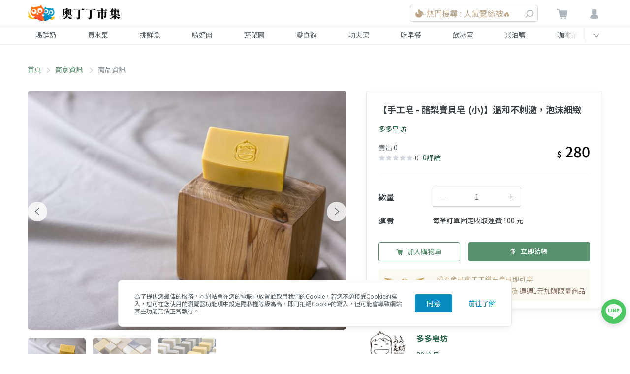

--- FILE ---
content_type: text/html; charset=utf-8
request_url: https://www.google.com/recaptcha/api2/aframe
body_size: 268
content:
<!DOCTYPE HTML><html><head><meta http-equiv="content-type" content="text/html; charset=UTF-8"></head><body><script nonce="3XbU_fXt2OLHIGRcVfqaFQ">/** Anti-fraud and anti-abuse applications only. See google.com/recaptcha */ try{var clients={'sodar':'https://pagead2.googlesyndication.com/pagead/sodar?'};window.addEventListener("message",function(a){try{if(a.source===window.parent){var b=JSON.parse(a.data);var c=clients[b['id']];if(c){var d=document.createElement('img');d.src=c+b['params']+'&rc='+(localStorage.getItem("rc::a")?sessionStorage.getItem("rc::b"):"");window.document.body.appendChild(d);sessionStorage.setItem("rc::e",parseInt(sessionStorage.getItem("rc::e")||0)+1);localStorage.setItem("rc::h",'1768467998791');}}}catch(b){}});window.parent.postMessage("_grecaptcha_ready", "*");}catch(b){}</script></body></html>

--- FILE ---
content_type: text/css; charset=UTF-8
request_url: https://market.owlting.com/_nuxt/css/12ef640.css
body_size: 308
content:
.dialog__content-container[data-v-5742b7db]{max-height:calc(100vh - 4rem)}@media (min-width:576px){.dialog__content-container[data-v-5742b7db]{max-height:calc(100vh - 10rem)}}.dialog__address-record[data-v-5742b7db]{border-bottom-width:1px;display:flex}.dialog__address-record[data-v-5742b7db]:last-child{border-width:0}.el-radio__label{padding-left:8px}.el-radio__input{margin-top:5px}.cancel-btn[data-v-a2ab131a]{border-color:#d1d7dd}.invoice__title[data-v-a2ab131a]{font-size:1rem;margin-bottom:1rem;font-weight:500;color:#1d1f20}.invoice__description[data-v-a2ab131a]{font-size:.875rem;font-weight:400;line-height:1;margin-bottom:1rem;color:#3c4145}.invoice__debitNote[data-v-a2ab131a]{color:#686e74}.invoice__more-button[data-v-a2ab131a]{top:-22px}.invoice[data-v-a2ab131a] .el-form-item{margin-bottom:1.5rem}.invoice[data-v-a2ab131a] .el-checkbox,.invoice[data-v-a2ab131a] .el-checkbox__input{vertical-align:middle}.invoice .form-item--optional[data-v-a2ab131a]{margin-bottom:0}.invoice-input .el-input__inner{font-size:1rem}

--- FILE ---
content_type: application/javascript; charset=UTF-8
request_url: https://market.owlting.com/_nuxt/134a123.js
body_size: 11081
content:
(window.webpackJsonp=window.webpackJsonp||[]).push([[154,10,37,68,69,70,71,72,73,74,75],{1056:function(e,t,n){"use strict";n(910)},1117:function(e,t,n){"use strict";n.r(t);n(17),n(36),n(26);var r=n(4),o=(n(23),n(6)),l=n(747),c=n(965),d=n(966),m=n(967),f=n(968),v=n(969),_=n(970),h=n(214),w=n(215),y=n(971),C=n(972),x=n(63),k=n(866),S=n(528),O=n(18),P=n(37),j=n.n(P);function T(object,e){var t=Object.keys(object);if(Object.getOwnPropertySymbols){var n=Object.getOwnPropertySymbols(object);e&&(n=n.filter((function(e){return Object.getOwnPropertyDescriptor(object,e).enumerable}))),t.push.apply(t,n)}return t}function $(e){for(var i=1;i<arguments.length;i++){var source=null!=arguments[i]?arguments[i]:{};i%2?T(Object(source),!0).forEach((function(t){Object(r.a)(e,t,source[t])})):Object.getOwnPropertyDescriptors?Object.defineProperties(e,Object.getOwnPropertyDescriptors(source)):T(Object(source)).forEach((function(t){Object.defineProperty(e,t,Object.getOwnPropertyDescriptor(source,t))}))}return e}var E={name:"Home",components:{Activities:c.default,Articles:d.default,Announcement:l.default,Cards:f.default,FullBanner:m.default,IrregularBanners:v.default,MultiRowSwiper:_.default,PageSwiper:h.default,EventSwiper:w.default,Banner:C.default,BannerSwiper:y.default,PopupWindow:x.default},asyncData:function(e){return Object(o.a)(regeneratorRuntime.mark((function t(){var n,r,o,l,c,d,m,f,data,v;return regeneratorRuntime.wrap((function(t){for(;;)switch(t.prev=t.next){case 0:return n=e.store,t.prev=1,o=["announcement","activities","article","articles","cards","full-banner","irregular-banners","banner","bannerSwiper","multi-row-swiper","pageSwiper","eventSwiper","popupWindow"],l=[],c={},d=n.state.announcement,t.next=8,Object(k.c)().then((function(e){var data=e.data;d.isGetData&&(c={module:"web-site-news"}),data.structure&&data.structure.map((function(section,e){o.includes(section.module)&&l.push($($({},section),{},{sectionNumber:e}))})),console.debug("[Client-side]👌 index page api fetchStructure success.")})).catch((function(e){console.error("[Client-side]🚨 index page api fetchStructure error.",e)}));case 8:return m={},t.next=11,Object(k.b)();case 11:return f=t.sent,data=f.data,(v=null==data||null===(r=data.data)||void 0===r?void 0:r.popup)&&(m={linkUrl:null==v?void 0:v.url,title:(null==v?void 0:v.title)||"首頁彈窗",imgUrl:null==v?void 0:v.img,imgUrlMobile:(null==v?void 0:v.img_mobile)||(null==v?void 0:v.img)}),t.abrupt("return",{structure:l,homePopup:m,activitiesSection:c});case 18:t.prev=18,t.t0=t.catch(1),console.log("Fetch failed: ",t.t0);case 21:case"end":return t.stop()}}),t,null,[[1,18]])})))()},head:function(){return Object(S.a)(["WebPage"],{pageType:"WebPage",title:"OwlTing Market 奧丁丁市集",titleTemplate:"%s - 在地鮮奶水果｜產季鮮選的好滋味"})},data:function(){return{isHomePopupDisplay:!1,today:j()().format("YYYY/MM/DD")}},computed:{isShowPopup:function(){return this.$store.state.isHomePopupOpen}},methods:{setHomePopupDisplay:function(){var e,t=Object(O.a)("closeHomePopupDate");this.isHomePopupDisplay=(null===(e=this.homePopup)||void 0===e?void 0:e.imgUrl)&&t!==this.today,this.$store.commit("SET_HOME_POPUP_STATUS",this.isHomePopupDisplay)},closePopup:function(){this.$store.commit("SET_HOME_POPUP_STATUS",!1),Object(O.c)("closeHomePopupDate",this.today)}},mounted:function(){this.setHomePopupDisplay()}},z=(n(1056),n(3)),component=Object(z.a)(E,(function(){var e=this,t=e.$createElement,n=e._self._c||t;return n("main",{staticClass:"home"},[n("Announcement",e._b({},"Announcement",Object.assign({},e.activitiesSection),!1)),e._v(" "),e._l(e.structure,(function(section,t){return n(section.module,e._b({key:"index_"+section.module+"_"+t,tag:"component"},"component",Object.assign({},section),!1))})),e._v(" "),e.isHomePopupDisplay?n("PopupWindow",{attrs:{id:"homePopup","class-options":{container:"bg-transparent pt-10",closeButton:"text-white border-2 border-white rounded-full h-6 w-6 flex justify-center items-center text-base leading-3"},"style-options":{container:{maxWidth:"350px"}},"is-show-popup-window":e.isShowPopup},on:{"close-popup-window":e.closePopup}},[n("div",{staticClass:"home-popup__container mx-auto"},[n(e.homePopup.linkUrl?"a":"div",{tag:"component",staticClass:"block",attrs:{href:e.homePopup.linkUrl}},[n("picture",[n("source",{attrs:{srcset:e.homePopup.imgUrl,media:"screen and (min-width: 769px)"}}),e._v(" "),n("source",{attrs:{srcset:e.homePopup.imgUrlMobile,media:"screen and (max-width: 768px)"}}),e._v(" "),n("img",{staticClass:"w-full",attrs:{alt:e.homePopup.title,src:e.homePopup.imgUrl,width:"280",height:"380"}})])])],1)]):e._e()],2)}),[],!1,null,"83427d66",null);t.default=component.exports;installComponents(component,{Announcement:n(747).default,PopupWindow:n(63).default})},528:function(e,t,n){"use strict";n.d(t,"a",(function(){return m}));var r=n(4),o=n(529),l={jsonLdType:["Brand","ContactPoint"],webSiteTitle:"OwlTing Market 奧丁丁市集 - 在地鮮奶水果｜產季鮮選的好滋味",webSiteTitleTemplate:"%s | OwlTing Market 奧丁丁市集",webSiteDescription:"嚴選台灣優質生產者，與在地牧場配合，單一乳源鮮奶宅配到府。全台唯一依照產季的水果地圖，嚴格藥檢標準，美味安心大口吃。食品加工品堅持不添加味精、色素，用最高標準，讓好東西被看到。",webSiteUrl:"https://market.owlting.com",imageUrl:"http://static.owlting.com/market/img/fb_share.jpg",fbAppId:"389428227789915",fbSiteName:"OwlTing Market 奧丁丁市集 - 在地鮮奶水果｜產季鮮選的好滋味",locale:"zh-TW",slogan:"用不變的心，做不變的事 Stay Simple, Stay Humble",keywords:"小農,市集,台灣",logo:"https://static.owlting.com/market/website/header_logo.svg",telephone:"(02)6610-0180",contactType:"客戶服務、異業合作",email:"support@owlting.com",socialLinks:["https://www.facebook.com/OwlTing","https://www.instagram.com/accounts/login/?next=/owltingmarket/%3Figshid%3D15zj40oth85p2","https://www.youtube.com/playlist?list=PLUKsRY-b8NbJVRQHjI2q7pavF0WRm8mvB","https://line.me/R/ti/p/%40638luncl"],copyright:{name:"奧丁丁集團",legalName:"歐簿客科技股份有限公司",year:2020,url:"https://www.owlting.com/?utm_source=dumpling2020_market_footer"},hoursAvailable:{days:["Monday","Tuesday","Wednesday","Thursday","Friday"],opens:"10:00:00",closes:"18:30:00"}};function c(object,e){var t=Object.keys(object);if(Object.getOwnPropertySymbols){var n=Object.getOwnPropertySymbols(object);e&&(n=n.filter((function(e){return Object.getOwnPropertyDescriptor(object,e).enumerable}))),t.push.apply(t,n)}return t}function d(e){for(var i=1;i<arguments.length;i++){var source=null!=arguments[i]?arguments[i]:{};i%2?c(Object(source),!0).forEach((function(t){Object(r.a)(e,t,source[t])})):Object.getOwnPropertyDescriptors?Object.defineProperties(e,Object.getOwnPropertyDescriptors(source)):c(Object(source)).forEach((function(t){Object.defineProperty(e,t,Object.getOwnPropertyDescriptor(source,t))}))}return e}d(d({},o.meta.website(l)),Object(o.jsonLd)(l.jsonLdType,l));var m=function(e,t){var data=d(d({},l),t);return d(d({},o.meta.page(data)),Object(o.jsonLd)(e,data))}},529:function(e,t,n){const meta={...n(530)},r={...n(531)};e.exports={meta:meta,jsonLd:(e=[],data={})=>({script:[{type:"application/ld+json",json:e.map((e=>r[e](data)))}]})}},530:function(e,t){e.exports={website:data=>{const e=data.webSiteTitleTemplate?data.webSiteTitleTemplate.replace("%s",data.webSiteTitle):data.webSiteTitle;return{title:data.webSiteTitle,...data.webSiteTitleTemplate?{titleTemplate:data.webSiteTitleTemplate}:{},meta:[{charset:"utf-8"},{name:"viewport",content:"width=device-width, initial-scale=1"},{"http-equiv":"X-UA-Compatible",content:"IE=edge,chrome=1"},{charset:"UTF-8"},{name:"description",hid:"description",content:data.webSiteDescription},{property:"og:type",content:"website"},{property:"og:title",hid:"og:title",content:data.webSiteTitle||e},{property:"og:description",hid:"og:description",content:data.webSiteDescription},{property:"og:url",hid:"og:url",content:data.webPageUrl||data.webSiteUrl},{property:"og:site_name",content:data.fbSiteName||e},{property:"og:image:type",content:"image/jpeg"},{property:"og:image",hid:"og:image",content:data.imageUrl},{property:"og:image:secure_url",hid:"og:image:secure_url",content:data.imageUrl},{property:"og:image:alt",hid:"og:image",content:data.webSiteTitle||e},{property:"og:image:width",content:"1200"},{property:"og:image:height",content:"630"},{name:"format-detection",content:"telephone=no,email=no,adress=no"},...data.fbAppId?[{property:"fb:app_id",content:data.fbAppId}]:[],...data.locale?[{property:"og:locale",content:data.locale}]:[],...data.copyright&&(data.copyright.name||data.copyright.legalName)?[{name:"copyright",content:data.copyright.legalName||data.copyright.name}]:[],...data.iosAppId?[{name:"google-play-app",content:"app-id="+data.iosAppId},{name:"apple-itunes-app",content:"app-id="+data.iosAppId}]:[]],link:[...data.favicon?[{rel:"shortcut icon",hid:"icon",type:data.favicon.type,href:data.favicon.href}]:[{rel:"shortcut icon",hid:"icon",type:"image/x-icon",href:"/favicon.ico"}],{rel:"canonical",hid:"canonical",href:data.webPageUrl||data.webSiteUrl}]}},page:data=>{const e=data.titleTemplate?data.titleTemplate.replace("%s",data.title):data.webSiteTitleTemplate?data.webSiteTitleTemplate.replace("%s",data.title):data.title;return{title:data.title,...data.titleTemplate?{titleTemplate:data.titleTemplate}:{},meta:[{name:"description",hid:"description",content:data.description},{property:"og:title",hid:"og:title",content:data.fbTitle||e},{property:"og:description",hid:"og:description",content:data.description},{property:"og:url",hid:"og:url",content:data.webPageUrl||data.webSiteUrl},{property:"og:image",hid:"og:image",content:data.imageUrl},{property:"og:image:secure_url",hid:"og:image:secure_url",content:data.imageUrl},{property:"og:image:alt",hid:"og:image",content:data.fbTitle||e}],link:[...data.favicon?[{rel:"shortcut icon",hid:"icon",type:data.favicon.type,href:data.favicon.href}]:[{rel:"shortcut icon",hid:"icon",type:"image/x-icon",href:"/favicon.ico"}],{rel:"canonical",hid:"canonical",href:data.webPageUrl||data.webSiteUrl}]}}}},531:function(e,t){e.exports={Brand:data=>({"@context":"http://schema.org","@type":"Brand",name:data.webSiteTitle,url:data.webSiteUrl,description:data.webSiteDescription,image:data.imageUrl,...data.logo?{logo:data.logo}:{},...data.slogan?{slogan:data.slogan}:{},...data.sameAs?{sameAs:data.sameAs}:{}}),ContactPoint:data=>({"@context":"http://schema.org","@type":"ContactPoint",...data.telephone?{telephone:data.telephone}:{},...data.contactType?{contactType:data.contactType}:{},...data.email?{email:data.email}:{},...data.hoursAvailable?{hoursAvailable:data.hoursAvailable.days.map((e=>({"@type":"OpeningHoursSpecification",opens:data.hoursAvailable.opens,closes:data.hoursAvailable.closes,dayOfWeek:"http://schema.org/"+e})))}:{}}),Organization:data=>({"@context":"http://schema.org","@type":"Organization",name:data.organization.name,url:data.organization.url,...data.organization.legalName?{telephone:data.organization.legalName}:{},...data.organization.telephone?{telephone:data.organization.telephone}:{},...data.organization.email?{email:data.organization.email}:{},...data.organization.brand?{brand:data.organization.brand.map((e=>({"@type":"Brand",name:e.name,url:e.url})))}:{}}),BreadcrumbList:data=>({"@context":"http://schema.org","@type":"BreadcrumbList",itemListElement:data.breadcrumbList.map(((e,t)=>({"@type":"ListItem",position:t,item:{"@type":"Thing","@id":e.link,name:e.name}})))}),WebPage:data=>{const e=data.titleTemplate?data.titleTemplate.replace("%s",data.title):data.webSiteTitleTemplate?data.webSiteTitleTemplate.replace("%s",data.title):data.title;return{"@context":"http://schema.org","@type":data.pageType,name:e,url:data.webPageUrl||data.webSiteUrl,image:data.imageUrl,description:data.description,isPartOf:{"@type":"WebSite",name:data.webSiteTitle,url:data.webSiteUrl,description:data.webSiteDescription,...data.searchUrlTemplate?{potentialAction:[{"@type":"SearchAction",target:{"@type":"EntryPoint",urlTemplate:data.searchUrlTemplate},"query-input":{"@type":"PropertyValueSpecification",valueRequired:"http://schema.org/True",valueName:"search_term_string"}}]}:{}},...data.socialLinks?{sameAs:data.socialLinks}:{},...data.copyright?{copyrightHolder:{"@type":"Organization",...data.copyright.name?{name:data.copyright.name}:{},...data.copyright.legalName?{legalName:data.copyright.legalName}:{}}}:{},...data.copyright&&data.copyright.year?{copyrightYear:data.copyright.year}:{}}},Product:data=>({"@context":"http://schema.org","@type":"Product",name:data.product.name,url:data.webPageUrl||data.webSiteUrl,description:data.product.description,sku:data.product.sku,mpn:""|data.product.mpn,productID:data.product.id,...data.product.category?{category:data.product.category}:{},...data.product.weight?{weight:data.product.weight}:{},...data.product.material?{material:data.product.material}:{},image:data.imageUrl,brand:{"@type":"Brand",name:data.webSiteTitle,url:data.webSiteUrl,description:data.webSiteDescription,image:data.imageUrl,...data.logo?{logo:data.logo}:{},...data.slogan?{slogan:data.slogan}:{},...data.sameAs?{sameAs:data.sameAs}:{}},...data.review?{review:data.review.map((e=>({"@type":"Review",reviewRating:{"@type":"Rating",...e.bestRating?{bestRating:e.bestRating}:{},...e.ratingValue?{ratingValue:e.ratingValue}:{},...e.worstRating?{worstRating:e.worstRating}:{}},...e.author?{author:{"@type":"Person",name:e.author}}:{},...e.title?{name:e.title}:{},...e.datePublished?{datePublished:e.datePublished}:{},...e.reviewBody?{reviewBody:e.reviewBody}:{}})))}:{},aggregateRating:{"@type":"AggregateRating",reviewCount:data.aggregateRating.reviewCount,...data.aggregateRating.bestRating?{bestRating:data.aggregateRating.bestRating}:{},...data.aggregateRating.ratingValue?{ratingValue:data.aggregateRating.ratingValue}:{},...data.aggregateRating.worstRating?{worstRating:data.aggregateRating.worstRating}:{}},offers:{"@type":"Offer",url:data.webPageUrl||data.webSiteUrl,priceCurrency:data.offers.priceCurrency,price:data.offers.price,priceValidUntil:data.offers.priceValidUntil,availability:"https://schema.org/"+data.offers.availability},...data.organization?{manufacturer:[{"@type":"Organization",name:data.organization.name,...data.organization.description?{description:data.organization.description}:{}}]}:{}})}},567:function(e,t,n){e.exports={news:"news_UTQcx","news__bg-image":"news__bg-image_I4Lcm"}},600:function(e,t,n){"use strict";n.r(t);n(12),n(35),n(139);var r=n(4);function o(object,e){var t=Object.keys(object);if(Object.getOwnPropertySymbols){var n=Object.getOwnPropertySymbols(object);e&&(n=n.filter((function(e){return Object.getOwnPropertyDescriptor(object,e).enumerable}))),t.push.apply(t,n)}return t}function l(e){for(var i=1;i<arguments.length;i++){var source=null!=arguments[i]?arguments[i]:{};i%2?o(Object(source),!0).forEach((function(t){Object(r.a)(e,t,source[t])})):Object.getOwnPropertyDescriptors?Object.defineProperties(e,Object.getOwnPropertyDescriptors(source)):o(Object(source)).forEach((function(t){Object.defineProperty(e,t,Object.getOwnPropertyDescriptor(source,t))}))}return e}var c={name:"CustomLink",functional:!0,props:{to:{type:String,default:"/",require:!0}},render:function(e,t){var data=t.data,n=t.listeners,r=t.children,o=t.props.to;function c(e){if("string"!=typeof e)throw new Error("must provide a string.");return e.split("https://market.owlting.com")[1]||e.startsWith("/")&&e}var d=c(o),element=d?"NuxtLink":"a",link=d?{props:{to:c(o)}}:{attrs:{href:o}};return e(element,l(l(l({},data),link),{},{on:l({},n)}),r)}},d=n(3),component=Object(d.a)(c,undefined,undefined,!1,null,null,null);t.default=component.exports},643:function(e,t,n){e.exports={activities__activity:"activities__activity_3o8xw",activities__video:"activities__video_10sJP",activities:"activities_1NoQ_",activities__container:"activities__container_2afrF",activities__item:"activities__item_1EIb2",activities__slide:"activities__slide_2VNic",activities__button:"activities__button_6xQpv"}},644:function(e,t,n){e.exports={"full-banner":"full-banner_3jDAR","full-banner__video":"full-banner__video_2tbdY","full-banner__container":"full-banner__container_1KPxW","full-banner__button":"full-banner__button_yHGnD"}},645:function(e,t,n){e.exports={"irregular-banners__event":"irregular-banners__event_28aYF","irregular-banners__event-outer":"irregular-banners__event-outer_2_1dW","irregular-banners--2-banners":"irregular-banners--2-banners_3Gx6y","irregular-banners--3-banners":"irregular-banners--3-banners_ZlzFB","irregular-banners--4-banners":"irregular-banners--4-banners_1tXyy"}},646:function(e,t,n){e.exports={"multi-row-swiper__provider":"multi-row-swiper__provider_2zfYl","multi-row-swiper":"multi-row-swiper_33VhW","multi-row-swiper__slide":"multi-row-swiper__slide_256J4","multi-row-swiper__title":"multi-row-swiper__title_2yeDv"}},647:function(e,t,n){e.exports={"banner-swiper__event":"banner-swiper__event_3UAN9","banner-swiper__slide":"banner-swiper__slide_170vx","banner-swiper__event-outer":"banner-swiper__event-outer_30qbr","banner-swiper__event-img":"banner-swiper__event-img_16onp"}},648:function(e,t,n){e.exports={popup:"popup_XyrXA",popup__container:"popup__container_27Rpj",popup__header:"popup__header_2G864",popup__title:"popup__title_2EtnX",popup__bg:"popup__bg_8PGT5",popup__close:"popup__close_39NBt",popup__footer:"popup__footer_274fd",popup__coupon:"popup__coupon_1msFU"}},720:function(e,t,n){"use strict";var r=n(567),o=n.n(r);n.d(t,"default",(function(){return o.a}))},744:function(e,t,n){},745:function(e,t,n){},746:function(e,t,n){},747:function(e,t,n){"use strict";n.r(t);var r=n(4);function o(object,e){var t=Object.keys(object);if(Object.getOwnPropertySymbols){var n=Object.getOwnPropertySymbols(object);e&&(n=n.filter((function(e){return Object.getOwnPropertyDescriptor(object,e).enumerable}))),t.push.apply(t,n)}return t}function l(e){for(var i=1;i<arguments.length;i++){var source=null!=arguments[i]?arguments[i]:{};i%2?o(Object(source),!0).forEach((function(t){Object(r.a)(e,t,source[t])})):Object.getOwnPropertyDescriptors?Object.defineProperties(e,Object.getOwnPropertyDescriptors(source)):o(Object(source)).forEach((function(t){Object.defineProperty(e,t,Object.getOwnPropertyDescriptor(source,t))}))}return e}var c={name:"Announcement",props:{hasContainer:{type:Boolean,default:!1}},computed:{image:function(){return this.$store.state.announcement.image},isImage:function(){return!this.$isEmpty(this.image)},text:function(){return this.$store.state.announcement.text},isText:function(){return!this.$isEmpty(this.text)},linkUrl:function(){return this.$store.state.announcement.url},isLinkUrl:function(){return!this.$isEmpty(this.linkUrl)},bgColor:function(){return this.$store.state.announcement.bgColor},fontColor:function(){return this.$store.state.announcement.fontColor},containerStyle:function(){return l(l({},this.$isEmpty(this.bgColor)?{}:{"background-color":this.bgColor}),this.isText&&!this.isImage?{padding:".5rem"}:{})},testStyle:function(){return l({},this.$isEmpty(this.fontColor)?{}:{color:this.fontColor})},imageClass:function(){return Object(r.a)({},this.$style["news__bg-image"],this.isImage&&this.isText)}}},d=n(720),m=n(3);var component=Object(m.a)(c,(function(){var e=this,t=e.$createElement,n=e._self._c||t;return n("div",{class:{container:e.hasContainer}},[n("div",{class:e.$style.news,style:e.containerStyle},[e.isImage?n("img",{staticClass:"w-full",class:e.imageClass,attrs:{src:e.image}}):e._e(),e._v(" "),e.isText?n("div",{staticClass:"z-20 whitespace-pre-wrap"},[e._v(e._s(e.text)),e.isLinkUrl?n("a",{staticClass:"px-8 underline inline-block",style:e.testStyle,attrs:{href:e.linkUrl}},[e._v("立即前往")]):e._e()]):e._e()])])}),[],!1,(function(e){this.$style=d.default.locals||d.default}),null,null);t.default=component.exports},866:function(e,t,n){"use strict";n.d(t,"c",(function(){return o})),n.d(t,"a",(function(){return l})),n.d(t,"b",(function(){return c}));var r=n(2),o=function(){return r.a.get("/v2/api/public/home/v2")},l=function(e){return r.a.request({method:"get",url:"/v2/api/public/home/select",params:e})},c=function(){return r.a.get("/v2/api/public/notice")}},872:function(e,t,n){"use strict";var r=n(643),o=n.n(r);n.d(t,"default",(function(){return o.a}))},873:function(e,t,n){"use strict";n(744)},874:function(e,t,n){"use strict";var r=n(644),o=n.n(r);n.d(t,"default",(function(){return o.a}))},875:function(e,t,n){var r=n(8),o=n(324).values;r({target:"Object",stat:!0},{values:function(e){return o(e)}})},876:function(e,t,n){"use strict";n(745)},877:function(e,t,n){"use strict";var r=n(645),o=n.n(r);n.d(t,"default",(function(){return o.a}))},878:function(e,t,n){"use strict";var r=n(646),o=n.n(r);n.d(t,"default",(function(){return o.a}))},879:function(e,t,n){"use strict";var r=n(647),o=n.n(r);n.d(t,"default",(function(){return o.a}))},880:function(e,t,n){"use strict";n(746)},881:function(e,t,n){"use strict";var r=n(648),o=n.n(r);n.d(t,"default",(function(){return o.a}))},910:function(e,t,n){},965:function(e,t,n){"use strict";n.r(t);n(14),n(78),n(12),n(35),n(62);var r=n(15),o=n(61),l=n(30),c=n(65),d=n(600),m={name:"IndexActivities",components:{SectionTitle:c.default,CustomLink:d.default},mixins:[l.a],props:{hasContainer:{type:Boolean,default:!1},sectionNumber:{type:Number,default:function(){return 0}},info:{type:Object,default:function(){return{}}},data:{type:Array,default:function(){return[]}},moreButton:{type:Object,default:function(){}}},data:function(){return{activitiesSwiper:null}},computed:{isMobile:function(){return this.innerWidth<=this.mdScreen},items:function(){var e=[];return this.data.forEach((function(t,n){var o=n%3;e[o]=e[o]?[].concat(Object(r.a)(e[o]),[t]):[t]})),e}},mounted:function(){this.resizeHandler(),window.addEventListener("resize",this.resizeHandler)},beforeDestroy:function(){window.removeEventListener("resize",this.resizeHandler)},methods:{resizeHandler:function(){var e=this;this.getWindowWidth(),null===this.activitiesSwiper&&this.innerWidth<=this.mdScreen?this.$nextTick((function(){e.initSwiper()})):null!==this.activitiesSwiper&&this.innerWidth>this.mdScreen&&this.activitiesSwiper.destroy(!0,!0)},initSwiper:function(){this.activitiesSwiper=new o.a("#".concat(this.$style.activities,"_").concat(this.sectionNumber," .swiper-container"),{slidesPerView:"auto",spaceBetween:0,observer:!0,observeSlideChildren:!0})},videoImage:function(e){var t=e.split("/")[4];return"https://img.youtube.com/vi/".concat(t,"/0.jpg")},videoURL:function(e){var t=e.split("/")[4];return"https://www.youtube.com/watch?v=".concat(t)},gtmClickActivityEvent:function(e,t){null!=e&&e.video||this.$gtm.push({event:"index_hot_sale_banner",banner_id:e.id,position:t,device_width:this.isMobile?"mobile":"desktop"})}}},f=n(872),v=n(3);var component=Object(v.a)(m,(function(){var e,t=this,n=t.$createElement,r=t._self._c||n;return r("section",{class:t.$style.activities,attrs:{id:t.$style.activities+"_"+t.sectionNumber}},[r("SectionTitle",{attrs:{info:t.info}}),t._v(" "),r("div",{staticClass:"px-0 md:px-16",class:{container:t.hasContainer}},[r("div",{class:{"swiper-outside-container":t.isMobile}},[r("div",{class:{"swiper-container":t.isMobile}},[r("div",{class:(e={"swiper-wrapper":t.isMobile},e[t.$style.activities__container]=!t.isMobile,e)},[t.isMobile?t._l(t.items,(function(section,e){var n;return r("div",{key:"index_activity_"+e,staticClass:"inline",class:(n={},n[t.$style.activities__slide]=!0,n["swiper-slide"]=t.isMobile,n)},t._l(section,(function(n,o){return r("div",{key:"index_activity_"+e+"_"+n.id,staticClass:"rounded overflow-hidden mb-16",class:t.$style.activities__item,on:{click:function(r){return t.gtmClickActivityEvent(n,e+1+3*o)}}},[t.$isEmpty(n.video)?r("CustomLink",{directives:[{name:"lazy",rawName:"v-lazy:background-image",value:n.img,expression:"item.img",arg:"background-image"}],class:t.$style.activities__activity,attrs:{to:n.link}}):r("a",{directives:[{name:"lazy",rawName:"v-lazy:background-image",value:t.videoImage(n.video),expression:"videoImage(item.video)",arg:"background-image"}],class:t.$style.activities__video,attrs:{href:t.videoURL(n.video),target:"_blank"}})],1)})),0)})):t._l(t.data,(function(e,n){return r("div",{key:"index_activity_"+e.id+"_"+n,class:t.$style.activities__slide},[r("div",{staticClass:"rounded overflow-hidden",on:{click:function(r){return t.gtmClickActivityEvent(e,n+1)}}},[t.$isEmpty(e.video)?r("CustomLink",{directives:[{name:"lazy",rawName:"v-lazy:background-image",value:e.img,expression:"item.img",arg:"background-image"}],class:t.$style.activities__activity,attrs:{to:e.link}}):r("a",{directives:[{name:"lazy",rawName:"v-lazy:background-image",value:t.videoImage(e.video),expression:"videoImage(item.video)",arg:"background-image"}],class:t.$style.activities__video,attrs:{href:t.videoURL(e.video),target:"_blank"}})],1)])}))],2)])])]),t._v(" "),t.$isEmpty(t.moreButton)?t._e():r("div",{staticClass:"text-center mt-16"},[r("a",{staticClass:"btn",class:t.$style.activities__button,attrs:{href:t.moreButton.link,target:"_blank"}},[t._v(t._s(t.moreButton.text))])])],1)}),[],!1,(function(e){this.$style=f.default.locals||f.default}),null,null);t.default=component.exports;installComponents(component,{SectionTitle:n(65).default,CustomLink:n(600).default})},966:function(e,t,n){"use strict";n.r(t);n(36),n(64),n(78),n(12),n(47);var r=n(4),o=n(61),l=n(30);function c(object,e){var t=Object.keys(object);if(Object.getOwnPropertySymbols){var n=Object.getOwnPropertySymbols(object);e&&(n=n.filter((function(e){return Object.getOwnPropertyDescriptor(object,e).enumerable}))),t.push.apply(t,n)}return t}function d(e){for(var i=1;i<arguments.length;i++){var source=null!=arguments[i]?arguments[i]:{};i%2?c(Object(source),!0).forEach((function(t){Object(r.a)(e,t,source[t])})):Object.getOwnPropertyDescriptors?Object.defineProperties(e,Object.getOwnPropertyDescriptors(source)):c(Object(source)).forEach((function(t){Object.defineProperty(e,t,Object.getOwnPropertyDescriptor(source,t))}))}return e}var m={name:"IndexArticles",components:{SectionTitle:n(65).default},mixins:[l.a],props:{hasContainer:{type:Boolean,default:!1},sectionNumber:{type:Number,default:function(){return 0}},info:{type:Object,default:function(){return{}}},data:{type:Array,default:function(){return[]}}},data:function(){return{articlesSwiper:null,itemIndex:1}},computed:{isMobile:function(e){return e.innerWidth<=e.mdScreen},articles:function(e){var data=e.data,t=null==data?void 0:data.slice(0,4);return t.map((function(article){var e,desc=null==article||null===(e=article.desc)||void 0===e?void 0:e.replace(" &hellip;","...");return d(d({},article),{},{desc:desc})}))},isMoreThanOnePage:function(e){var t=e.articles;return(null==t?void 0:t.length)>0},swiperPages:function(e){var t=e.isMobile,n=e.isMoreThanOnePage,r=e.itemIndex;return n?t?{totalPages:4,pageNumber:r}:{}:null}},mounted:function(){this.resizeHandler(),window.addEventListener("resize",this.resizeHandler)},beforeDestroy:function(){window.removeEventListener("resize",this.resizeHandler)},methods:{resizeHandler:function(){var e=this;this.getWindowWidth(),null===this.articlesSwiper&&this.innerWidth<=this.mdScreen?this.$nextTick((function(){e.initSwiper()})):null!==this.articlesSwiper&&this.innerWidth>this.mdScreen&&this.articlesSwiper.destroy(!0,!0)},initSwiper:function(){var e=this;this.articlesSwiper=new o.a("#articles_".concat(this.sectionNumber," .swiper-container"),{slidesPerView:"auto",spaceBetween:0,observer:!0,observeSlideChildren:!0,on:{slideChangeTransitionStart:function(){e.itemIndex=e.articlesSwiper.realIndex+1},toEdge:function(){e.itemIndex>1&&(e.itemIndex=e.articles.length)}}})}}},f=(n(873),n(3)),component=Object(f.a)(m,(function(){var e=this,t=e.$createElement,n=e._self._c||t;return n("section",{attrs:{id:"articles_"+e.sectionNumber}},[n("SectionTitle",{staticClass:"flex justify-between",attrs:{info:e.info,swiperPages:e.swiperPages}}),e._v(" "),n("div",{staticClass:"px-0 md:px-16",class:{container:e.hasContainer}},[n("div",{class:{"swiper-outside-container":e.isMobile}},[n("div",{class:{"swiper-container":e.isMobile}},[n("div",{staticClass:"px-8 md:px-0",class:{"swiper-wrapper":e.isMobile}},[e.isMobile?e._l(e.articles,(function(article,t){return n("div",{key:"index_pageSwiper_"+article.wordpress_id+"_"+t,staticClass:"articles__slide swiper-slide pl-8"},[n("a",{attrs:{href:article.url,target:"_blank"}},[n("div",{staticClass:"articles__img-container rounded overflow-hidden"},[n("img",{directives:[{name:"lazy",rawName:"v-lazy",value:article.img,expression:"article.img"}],staticClass:"articles__img w-full h-full object-cover",attrs:{alt:article.title}})]),e._v(" "),n("div",{staticClass:"pt-2 px-1"},[n("div",{staticClass:"articles__title ellipsis-2 font-bold"},[e._v(e._s(article.title))]),e._v(" "),n("div",{staticClass:"articles__desc ellipsis-2 text-sm pt-2"},[e._v(e._s(article.desc))])])])])})):[n("div",{staticClass:"articles__item-container grid grid-rows-2 grid-flow-col"},e._l(e.articles,(function(article){return n("div",{key:article.wordpress_id},[n("a",{staticClass:"articles__link flex text-market-gray-darkest",attrs:{href:article.url,target:"_blank"}},[n("div",{staticClass:"articles__img-container rounded overflow-hidden"},[n("img",{directives:[{name:"lazy",rawName:"v-lazy",value:article.img,expression:"article.img"}],staticClass:"articles__img w-full h-full object-cover",attrs:{alt:article.title}})]),e._v(" "),n("div",{staticClass:"articles__info pl-16"},[n("div",{staticClass:"articles__title ellipsis-2 font-bold h-12"},[e._v(e._s(article.title))]),e._v(" "),n("div",{staticClass:"articles__desc ellipsis-2 text-sm pt-8"},[e._v(e._s(article.desc))])])])])})),0)]],2)])])])],1)}),[],!1,null,"15d0e168",null);t.default=component.exports;installComponents(component,{SectionTitle:n(65).default})},967:function(e,t,n){"use strict";n.r(t);var r={name:"IndexFullBanner",props:{hasContainer:{type:Boolean,default:!1},background:{type:String,default:""},info:{type:Object,default:function(){return{}}},button:{type:Object,default:function(){}}}},o=n(874),l=n(3);var component=Object(l.a)(r,(function(){var e=this,t=e.$createElement,n=e._self._c||t;return n("section",{class:e.$style["full-banner"]},[n("video",{ref:"sauceVideo",class:e.$style["full-banner__video"],attrs:{playsinline:"","webkit-playsinline":"",autoplay:"",loop:"",muted:""},domProps:{muted:!0}},[n("source",{attrs:{src:e.background,type:"video/mp4"}})]),e._v(" "),n("div",{class:e.$style["full-banner__container"]},[n("div",[n("div",{staticClass:"text-xl md:text-3xl"},[e._v(e._s(e.info.title))]),e._v(" "),n("div",{staticClass:"text-base md:text-2xl"},[e._v(e._s(e.info.desc))]),e._v(" "),e.$isEmpty(e.button)?e._e():n("span",{staticClass:"inline-block text-center mt-24 md:mt-40"},[n("a",{staticClass:"text-market-brown-darkest",class:e.$style["full-banner__button"],attrs:{href:e.button.link}},[e._v(e._s(e.button.text))])])])])])}),[],!1,(function(e){this.$style=o.default.locals||o.default}),null,null);t.default=component.exports},968:function(e,t,n){"use strict";n.r(t);n(14),n(875);var r={name:"IndexCards",components:{SectionTitle:n(65).default},props:{componentData:{type:Object,default:function(){}},bannerContent:{type:Object,default:function(){}},hasContainer:{type:Boolean,default:!0},banner:{type:String,default:""},info:{type:Object,default:function(){}},data:{type:Array,default:function(){return[]}},moreButton:{type:Object,default:function(){}}},computed:{hasBanner:function(){return this.banner},hasBannerContent:function(){return this.bannerContent&&Object.values(this.bannerContent).some((function(text){return text}))},isMobile:function(){return this.$store.state.isMobile}},methods:{cardLink:function(e){return e.url||"".concat("https://market.owlting.com","/vendor/").concat(e.id)},responsiveImageUrl:function(e){return this.isMobile?e.img_m:e.img},gtmClickMapLinkEvent:function(){var e;switch(null===(e=this.info)||void 0===e?void 0:e.title){case"精選在地酪農":this.$gtm.push({event:"index_milk_map"});break;case"優質在地小農":this.$gtm.push({event:"index_fruit_map"})}},gtmClickVendorLinkEvent:function(){var e;switch(null===(e=this.info)||void 0===e?void 0:e.title){case"精選在地酪農":this.$gtm.push({event:"index_milk_vendor"});break;case"優質在地小農":this.$gtm.push({event:"index_fruit_vendor"})}}}},o=(n(876),n(3)),component=Object(o.a)(r,(function(){var e=this,t=e.$createElement,n=e._self._c||t;return n("section",{staticClass:"section-cards"},[n("SectionTitle",{attrs:{info:e.info}}),e._v(" "),n("div",{class:{container:e.hasContainer}},[n("div",{staticClass:"row flex flex-wrap -mx-8"},[e.hasBanner?n("div",{staticClass:"md:w-1/2 w-full px-4 pb-16"},[n("a",{staticClass:"is-half-banner banner h-full rounded overflow-hidden block",class:{"with-content":e.hasBannerContent},attrs:{href:e.moreButton.link},on:{click:e.gtmClickMapLinkEvent}},[n("div",{directives:[{name:"lazy",rawName:"v-lazy:background-image",value:e.banner,expression:"banner",arg:"background-image"}],staticClass:"banner__img bg-cover"}),e._v(" "),e.hasBannerContent?n("div",{staticClass:"with-content__mask"},[n("div",{staticClass:"with-content__container"},[e.bannerContent.title?n("h4",{staticClass:"with-content__title"},[e._v(e._s(e.bannerContent.title))]):e._e(),e._v(" "),e.bannerContent.desc?n("p",{staticClass:"with-content__desc xl:whitespace-pre-wrap"},[e._v(e._s(e.bannerContent.desc))]):e._e(),e._v(" "),n("div",{staticClass:"text-center pt-16"},[n("span",{staticClass:"border border-white rounded px-16 py-2 inline-block"},[e._v(e._s(e.moreButton.text))])])])]):e._e()])]):e._e(),e._v(" "),e._l(e.data,(function(t,r){return n("div",{key:t+r,staticClass:"md:w-1/4 w-1/2 px-4"},[n("a",{staticClass:"provider shadow mb-16 border-1 border-grey-lighter rounded",attrs:{href:e.cardLink(t)},on:{click:e.gtmClickVendorLinkEvent}},[n("div",{staticClass:"cardLink__inner rounded overflow-hidden",staticStyle:{height:"160px"}},[n("picture",{staticClass:"provider__cover"},[n("source",{attrs:{srcset:t.img,media:"screen and (min-width: 481px)"}}),e._v(" "),n("source",{attrs:{srcset:t.img_m,media:"screen and (max-width: 480px)"}}),e._v(" "),n("img",{directives:[{name:"lazy",rawName:"v-lazy",value:t.img,expression:"card.img"}],staticClass:"w-full h-full object-cover",attrs:{alt:t.name}})])]),e._v(" "),n("div",{staticClass:"provider__content px-8 py-16"},[n("h5",{staticClass:"provider__name"},[e._v(e._s(t.name))]),e._v(" "),n("p",{staticClass:"provider__desc text-grey-darker"},[e._v(e._s(t.desc))])])])])}))],2),e._v(" "),n("div",{staticClass:"see-more text-center mt-8"},[n("a",{staticClass:"btn rounded px-5 py-8",attrs:{href:e.moreButton.link},on:{click:e.gtmClickMapLinkEvent}},[e._v(e._s(e.moreButton.text))])])])],1)}),[],!1,null,"4af72a49",null);t.default=component.exports;installComponents(component,{SectionTitle:n(65).default})},969:function(e,t,n){"use strict";n.r(t);n(64);var r={name:"IndexIrregularBanners",components:{SectionTitle:n(65).default},props:{hasContainer:{type:Boolean,default:!1},info:{type:Object,default:function(){return{}}},data:{type:Array,default:function(){return[]}}},computed:{limit4Banners:function(){return this.data.slice(0,4)},bannerClassDependsOnCounts:function(){return 1===this.limit4Banners.length?this.$style["irregular-banners--1-banner"]:this.$style["irregular-banners--".concat(this.limit4Banners.length,"-banners")]}}},o=n(877),l=n(3);var component=Object(l.a)(r,(function(){var e=this,t=e.$createElement,n=e._self._c||t;return n("section",{class:e.$style["irregular-banners"]},[n("SectionTitle",{attrs:{info:e.info}}),e._v(" "),n("div",{class:{container:e.hasContainer}},[n("div",{staticClass:"row lg:flex lg:flex-wrap -mx-4"},e._l(e.limit4Banners,(function(t,r){return n("div",{key:t+r,staticClass:"px-4 pb-8",class:e.bannerClassDependsOnCounts},[n("div",{staticClass:"rounded overflow-hidden",class:e.$style["irregular-banners__event-outer"]},[n("a",{class:e.$style["irregular-banners__event"],style:"background-image: url("+t.img+");",attrs:{href:t.url,target:"_blank"}})])])})),0)])],1)}),[],!1,(function(e){this.$style=o.default.locals||o.default}),null,null);t.default=component.exports;installComponents(component,{SectionTitle:n(65).default})},970:function(e,t,n){"use strict";n.r(t);n(14),n(78);var r=n(61),o=n(30),l=n(65),c=n(600),d={name:"IndexMultiRowSwiper",components:{SectionTitle:l.default,CustomLink:c.default},mixins:[o.a],props:{hasContainer:{type:Boolean,default:!1},sectionNumber:{type:Number,default:function(){return 0}},info:{type:Object,default:function(){return{}}},data:{type:Array,default:function(){return[]}}},data:function(){return{specialSectionSwiper:null}},computed:{WEB_BASE_URL:function(){return"https://market.owlting.com"}},mounted:function(){var e=this;this.resizeHandler(),window.addEventListener("resize",this.resizeHandler),this.specialSectionSwiper=new r.a("#".concat(this.$style["multi-row-swiper"],"_").concat(this.sectionNumber," .swiper-container"),{navigation:{nextEl:"#".concat(this.$style["multi-row-swiper"],"_").concat(this.sectionNumber," .swiper-button-next"),prevEl:"#".concat(this.$style["multi-row-swiper"],"_").concat(this.sectionNumber," .swiper-button-prev")},slidesPerView:"auto",slidesPerColumn:2,spaceBetween:0,observer:!0,observeSlideChildren:!0,on:{observerUpdate:function(){e.specialSectionSwiper.slideTo(0)}}})},beforeDestroy:function(){window.removeEventListener("resize",this.resizeHandler)},methods:{resizeHandler:function(){this.getWindowWidth()},gtmClickLinkEvent:function(section){this.$gtm.push({event:"index_chosen_section",category_title:section.title})}}},m=n(878),f=n(3);var component=Object(f.a)(d,(function(){var e=this,t=e.$createElement,n=e._self._c||t;return n("section",{class:e.$style["multi-row-swiper"],attrs:{id:e.$style["multi-row-swiper"]+"_"+e.sectionNumber}},[n("SectionTitle",{attrs:{info:e.info}}),e._v(" "),n("div",{staticClass:"px-0 sm:px-16",class:{container:e.hasContainer}},[n("div",{staticClass:"swiper-outside-container relative pl-16 sm:pl-0"},[n("div",{staticClass:"swiper-container swiper-container-multirow"},[n("div",{staticClass:"swiper-wrapper"},e._l(e.data,(function(t,r){return n("div",{key:t+r,staticClass:"swiper-slide",class:e.$style["multi-row-swiper__slide"],on:{click:function(n){return e.gtmClickLinkEvent(t)}}},[n("CustomLink",{directives:[{name:"lazy",rawName:"v-lazy:background-image",value:t.img,expression:"category.img",arg:"background-image"}],staticClass:"block w-full h-full",class:e.$style["multi-row-swiper__provider"],attrs:{to:t.link}},[n("span",{class:e.$style["multi-row-swiper__title"]},[e._v(e._s(t.title))])])],1)})),0)]),e._v(" "),n("div",{staticClass:"swiper-button-prev"}),e._v(" "),n("div",{staticClass:"swiper-button-next"})])])],1)}),[],!1,(function(e){this.$style=m.default.locals||m.default}),null,null);t.default=component.exports;installComponents(component,{SectionTitle:n(65).default,CustomLink:n(600).default})},971:function(e,t,n){"use strict";n.r(t);n(64);var r=n(61),o={name:"IndexBannerSwiper",props:{hasContainer:{type:Boolean,default:!1},info:{type:Object,default:function(){return{}}},data:{type:Array,default:function(){return[]}}},data:function(){return{bannerSwiper:null}},computed:{limit4Banners:function(){return this.data.slice(0,4)},currentBanner:function(e){var t;return e.data[(null===(t=this.bannerSwiper)||void 0===t?void 0:t.realIndex)||0]}},methods:{stopAutoplay:function(){this.bannerSwiper.autoplay.stop()},startAutoplay:function(){this.bannerSwiper.autoplay.start()},gtmClickSlide:function(){this.$gtm.push({event:"index_main_banner",banner_title:this.currentBanner.title})},gtmClickLink:function(){this.$gtm.push({event:"index_main_banner_link",banner_title:this.currentBanner.title})},gtmChangeSlide:function(){this.$gtm.push({event:"index_main_banner_swiper"})}},mounted:function(){var e=this;this.bannerSwiper=new r.a("#bannerSwiper .swiper-container",{navigation:{nextEl:"#bannerSwiper .swiper-button-next",prevEl:"#bannerSwiper .swiper-button-prev"},pagination:{el:".swiper-pagination",clickable:!0},slidesPerView:"auto",spaceBetween:0,centeredSlides:!0,autoplay:{delay:7e3},loop:!0,observer:!0,observeSlideChildren:!0,initialSlide:0,on:{click:function(){e.gtmClickSlide()},slideChange:function(){e.bannerSwiper.autoplay.running||e.gtmChangeSlide()}}})}},l=n(879),c=(n(880),n(3));var component=Object(c.a)(o,(function(){var e=this,t=e.$createElement,n=e._self._c||t;return n("section",{class:e.$style["banner-swiper"],attrs:{id:"bannerSwiper"}},[n("div",{on:{mouseenter:e.stopAutoplay,mouseleave:e.startAutoplay}},[n("div",{staticClass:"swiper-outside-container relative"},[n("div",{staticClass:"swiper-container"},[n("div",{staticClass:"swiper-wrapper"},e._l(e.data,(function(t,r){return n("div",{key:t+r,staticClass:"swiper-slide lg:px-8",class:e.$style["banner-swiper__slide"]},[n("div",{staticClass:"overflow-hidden",class:e.$style["banner-swiper__event-outer"]},[n("a",{staticClass:"banner-swiper__link",class:e.$style["banner-swiper__event"],attrs:{href:t.url,target:"_blank"}},[n("picture",[n("source",{attrs:{srcset:t.img,media:"screen and (min-width: 541px)"}}),e._v(" "),n("source",{attrs:{srcset:t.img_mobile||t.img,media:"screen and (max-width: 540px)"}}),e._v(" "),n("img",{staticClass:"bg-gray-400 mx-auto",class:e.$style["banner-swiper__event-img"],attrs:{alt:e.data.title,src:t.img}})])])])])})),0)]),e._v(" "),n("div",{staticClass:"swiper-button-prev"}),e._v(" "),n("div",{staticClass:"swiper-button-next"})]),e._v(" "),n("div",{staticClass:"text-center bg-market-gray-lightest border-t border-b border-market-gray-lighter p-16"},[n("div",{staticClass:"font-medium lg:text-lg"},[e._v(e._s(e.currentBanner.title))]),e._v(" "),n("a",{staticClass:"text-sm underline leading-6 text-market-gray-darker",attrs:{href:e.currentBanner.url,target:"_blank"},on:{click:e.gtmClickLink}},[e._v("立即前往")])]),e._v(" "),n("div",{staticClass:"swiper-pagination"})])])}),[],!1,(function(e){this.$style=l.default.locals||l.default}),null,null);t.default=component.exports},972:function(e,t,n){"use strict";n.r(t);n(12),n(47);var r={props:{data:{type:Array,default:function(){return[]}}},data:function(){return{showPopup:!1,isCopied:!1,popupData:{}}},methods:{onClickBanner:function(e){var t,n,r,o,l;null!=e&&null!==(t=e.popup)&&void 0!==t&&t.coupon?(this.popupData={title:null===(n=e.popup)||void 0===n?void 0:n.title,content:null!==(r=e.popup)&&void 0!==r&&r.content?null===(o=e.popup)||void 0===o?void 0:o.content.replace(/\n/g,"<br />"):"",coupon:null===(l=e.popup)||void 0===l?void 0:l.coupon},this.togglePopup()):window.open(e.url,"_blank")},togglePopup:function(){this.showPopup=!this.showPopup,this.toggleScrollFreeze(),this.isCopied&&this.initCopyStatus()},initCopyStatus:function(){this.isCopied=!1},handleCopy:function(){var e,t=this;navigator.clipboard&&navigator.clipboard.writeText(null===(e=this.popupData)||void 0===e?void 0:e.coupon).then((function(){t.isCopied=!0}))},toggleScrollFreeze:function(){document.body.classList.toggle("overflow-hidden")}}},o=n(881),l=n(3);var component=Object(l.a)(r,(function(){var e=this,t=e.$createElement,n=e._self._c||t;return n("div",{staticClass:"banner"},[e._l(e.data,(function(t){return n("div",{key:t.id,staticClass:"container cursor-pointer pb-24 md:pb-40"},[n("div",{staticClass:"rounded overflow-hidden",on:{click:function(n){return e.onClickBanner(t)}}},[n("picture",{staticStyle:{height:"300px","background-color":"black"}},[n("source",{attrs:{srcset:t.img,media:"screen and (min-width: 769px)"}}),e._v(" "),n("source",{attrs:{srcset:t.img_mobile,media:"screen and (max-width: 768px)"}}),e._v(" "),n("img",{staticClass:"w-full",attrs:{alt:t.title,src:t.img}})])])])})),e._v(" "),n("transition",{attrs:{name:"fade"}},[e.showPopup?n("div",{class:e.$style.popup},[n("div",{class:e.$style.popup__bg,on:{click:e.togglePopup}}),e._v(" "),n("div",{class:e.$style.popup__container},[n("div",{class:e.$style.popup__header},[n("div",{class:e.$style.popup__title},[e._v("\n            "+e._s(e.popupData.title)+"\n          ")]),e._v(" "),n("div",{class:e.$style.popup__close,on:{click:e.togglePopup}},[n("img",{attrs:{src:"https://static.owlting.com/market/ldp/newyear2021/icon-close.png"}})])]),e._v(" "),n("div",{staticClass:"overflow-y-scroll"},[n("div",{staticClass:"list-decimal pl-16",domProps:{innerHTML:e._s(e.popupData.content)}})]),e._v(" "),n("div",{class:e.$style.popup__footer},[n("button",{staticClass:"btn btn-sm md:btn-md btn-block btn-solid relative",class:e.$style.popup__coupon,on:{click:e.handleCopy}},[e._v("\n            複製折扣碼\n            "),e.isCopied?n("i",{staticClass:"owl-status-check align-baseline",staticStyle:{"margin-left":"4px"}}):n("i",{staticClass:"owl-copy align-baseline",staticStyle:{"margin-left":"4px"}})])])])]):e._e()])],2)}),[],!1,(function(e){this.$style=o.default.locals||o.default}),null,null);t.default=component.exports}}]);

--- FILE ---
content_type: application/javascript; charset=UTF-8
request_url: https://market.owlting.com/_nuxt/b3b9821.js
body_size: 329
content:
(window.webpackJsonp=window.webpackJsonp||[]).push([[156],{1109:function(e,t,o){"use strict";o.r(t);var n={name:"ItemOption",components:{InfoForm:o(953).default},props:{item:{type:Object,required:!0},options:{type:Object,default:function(){return{}}},vendor:{type:Object,required:!0},reviewSummary:{type:Object,required:!0}},methods:{changeOptionItem:function(option){this.$emit("change-option-item",option)},showAllReviewsPopup:function(){this.$emit("show-all-reviews-popup")},showFastDeliveryPopup:function(e){e&&this.$emit("show-fast-delivery-popup")}}},r=o(3),component=Object(r.a)(n,(function(){var e=this,t=e.$createElement;return(e._self._c||t)("InfoForm",{attrs:{item:e.item,options:e.options,vendor:e.vendor,"review-summary":e.reviewSummary},on:{"show-all-reviews-popup":e.showAllReviewsPopup,"show-fast-delivery-popup":e.showFastDeliveryPopup,"change-option-item":e.changeOptionItem}})}),[],!1,null,null,null);t.default=component.exports}}]);

--- FILE ---
content_type: application/javascript; charset=UTF-8
request_url: https://market.owlting.com/_nuxt/c88a7e2.js
body_size: 4596
content:
(window.webpackJsonp=window.webpackJsonp||[]).push([[7,82,95,112],{1049:function(e,t,n){"use strict";var r=n(41),o=n(141),l=n(32);e.exports=function(e){for(var t=r(this),n=l(t.length),c=arguments.length,d=o(c>1?arguments[1]:void 0,n),m=c>2?arguments[2]:void 0,y=void 0===m?n:o(m,n);y>d;)t[d++]=e;return t}},526:function(e,t,n){e.exports={"category-list":"category-list_2QZqf","category-list__item":"category-list__item_2zvuK"}},528:function(e,t,n){"use strict";n.d(t,"a",(function(){return m}));var r=n(4),o=n(529),l={jsonLdType:["Brand","ContactPoint"],webSiteTitle:"OwlTing Market 奧丁丁市集 - 在地鮮奶水果｜產季鮮選的好滋味",webSiteTitleTemplate:"%s | OwlTing Market 奧丁丁市集",webSiteDescription:"嚴選台灣優質生產者，與在地牧場配合，單一乳源鮮奶宅配到府。全台唯一依照產季的水果地圖，嚴格藥檢標準，美味安心大口吃。食品加工品堅持不添加味精、色素，用最高標準，讓好東西被看到。",webSiteUrl:"https://market.owlting.com",imageUrl:"http://static.owlting.com/market/img/fb_share.jpg",fbAppId:"389428227789915",fbSiteName:"OwlTing Market 奧丁丁市集 - 在地鮮奶水果｜產季鮮選的好滋味",locale:"zh-TW",slogan:"用不變的心，做不變的事 Stay Simple, Stay Humble",keywords:"小農,市集,台灣",logo:"https://static.owlting.com/market/website/header_logo.svg",telephone:"(02)6610-0180",contactType:"客戶服務、異業合作",email:"support@owlting.com",socialLinks:["https://www.facebook.com/OwlTing","https://www.instagram.com/accounts/login/?next=/owltingmarket/%3Figshid%3D15zj40oth85p2","https://www.youtube.com/playlist?list=PLUKsRY-b8NbJVRQHjI2q7pavF0WRm8mvB","https://line.me/R/ti/p/%40638luncl"],copyright:{name:"奧丁丁集團",legalName:"歐簿客科技股份有限公司",year:2020,url:"https://www.owlting.com/?utm_source=dumpling2020_market_footer"},hoursAvailable:{days:["Monday","Tuesday","Wednesday","Thursday","Friday"],opens:"10:00:00",closes:"18:30:00"}};function c(object,e){var t=Object.keys(object);if(Object.getOwnPropertySymbols){var n=Object.getOwnPropertySymbols(object);e&&(n=n.filter((function(e){return Object.getOwnPropertyDescriptor(object,e).enumerable}))),t.push.apply(t,n)}return t}function d(e){for(var i=1;i<arguments.length;i++){var source=null!=arguments[i]?arguments[i]:{};i%2?c(Object(source),!0).forEach((function(t){Object(r.a)(e,t,source[t])})):Object.getOwnPropertyDescriptors?Object.defineProperties(e,Object.getOwnPropertyDescriptors(source)):c(Object(source)).forEach((function(t){Object.defineProperty(e,t,Object.getOwnPropertyDescriptor(source,t))}))}return e}d(d({},o.meta.website(l)),Object(o.jsonLd)(l.jsonLdType,l));var m=function(e,t){var data=d(d({},l),t);return d(d({},o.meta.page(data)),Object(o.jsonLd)(e,data))}},529:function(e,t,n){const meta={...n(530)},r={...n(531)};e.exports={meta:meta,jsonLd:(e=[],data={})=>({script:[{type:"application/ld+json",json:e.map((e=>r[e](data)))}]})}},530:function(e,t){e.exports={website:data=>{const e=data.webSiteTitleTemplate?data.webSiteTitleTemplate.replace("%s",data.webSiteTitle):data.webSiteTitle;return{title:data.webSiteTitle,...data.webSiteTitleTemplate?{titleTemplate:data.webSiteTitleTemplate}:{},meta:[{charset:"utf-8"},{name:"viewport",content:"width=device-width, initial-scale=1"},{"http-equiv":"X-UA-Compatible",content:"IE=edge,chrome=1"},{charset:"UTF-8"},{name:"description",hid:"description",content:data.webSiteDescription},{property:"og:type",content:"website"},{property:"og:title",hid:"og:title",content:data.webSiteTitle||e},{property:"og:description",hid:"og:description",content:data.webSiteDescription},{property:"og:url",hid:"og:url",content:data.webPageUrl||data.webSiteUrl},{property:"og:site_name",content:data.fbSiteName||e},{property:"og:image:type",content:"image/jpeg"},{property:"og:image",hid:"og:image",content:data.imageUrl},{property:"og:image:secure_url",hid:"og:image:secure_url",content:data.imageUrl},{property:"og:image:alt",hid:"og:image",content:data.webSiteTitle||e},{property:"og:image:width",content:"1200"},{property:"og:image:height",content:"630"},{name:"format-detection",content:"telephone=no,email=no,adress=no"},...data.fbAppId?[{property:"fb:app_id",content:data.fbAppId}]:[],...data.locale?[{property:"og:locale",content:data.locale}]:[],...data.copyright&&(data.copyright.name||data.copyright.legalName)?[{name:"copyright",content:data.copyright.legalName||data.copyright.name}]:[],...data.iosAppId?[{name:"google-play-app",content:"app-id="+data.iosAppId},{name:"apple-itunes-app",content:"app-id="+data.iosAppId}]:[]],link:[...data.favicon?[{rel:"shortcut icon",hid:"icon",type:data.favicon.type,href:data.favicon.href}]:[{rel:"shortcut icon",hid:"icon",type:"image/x-icon",href:"/favicon.ico"}],{rel:"canonical",hid:"canonical",href:data.webPageUrl||data.webSiteUrl}]}},page:data=>{const e=data.titleTemplate?data.titleTemplate.replace("%s",data.title):data.webSiteTitleTemplate?data.webSiteTitleTemplate.replace("%s",data.title):data.title;return{title:data.title,...data.titleTemplate?{titleTemplate:data.titleTemplate}:{},meta:[{name:"description",hid:"description",content:data.description},{property:"og:title",hid:"og:title",content:data.fbTitle||e},{property:"og:description",hid:"og:description",content:data.description},{property:"og:url",hid:"og:url",content:data.webPageUrl||data.webSiteUrl},{property:"og:image",hid:"og:image",content:data.imageUrl},{property:"og:image:secure_url",hid:"og:image:secure_url",content:data.imageUrl},{property:"og:image:alt",hid:"og:image",content:data.fbTitle||e}],link:[...data.favicon?[{rel:"shortcut icon",hid:"icon",type:data.favicon.type,href:data.favicon.href}]:[{rel:"shortcut icon",hid:"icon",type:"image/x-icon",href:"/favicon.ico"}],{rel:"canonical",hid:"canonical",href:data.webPageUrl||data.webSiteUrl}]}}}},531:function(e,t){e.exports={Brand:data=>({"@context":"http://schema.org","@type":"Brand",name:data.webSiteTitle,url:data.webSiteUrl,description:data.webSiteDescription,image:data.imageUrl,...data.logo?{logo:data.logo}:{},...data.slogan?{slogan:data.slogan}:{},...data.sameAs?{sameAs:data.sameAs}:{}}),ContactPoint:data=>({"@context":"http://schema.org","@type":"ContactPoint",...data.telephone?{telephone:data.telephone}:{},...data.contactType?{contactType:data.contactType}:{},...data.email?{email:data.email}:{},...data.hoursAvailable?{hoursAvailable:data.hoursAvailable.days.map((e=>({"@type":"OpeningHoursSpecification",opens:data.hoursAvailable.opens,closes:data.hoursAvailable.closes,dayOfWeek:"http://schema.org/"+e})))}:{}}),Organization:data=>({"@context":"http://schema.org","@type":"Organization",name:data.organization.name,url:data.organization.url,...data.organization.legalName?{telephone:data.organization.legalName}:{},...data.organization.telephone?{telephone:data.organization.telephone}:{},...data.organization.email?{email:data.organization.email}:{},...data.organization.brand?{brand:data.organization.brand.map((e=>({"@type":"Brand",name:e.name,url:e.url})))}:{}}),BreadcrumbList:data=>({"@context":"http://schema.org","@type":"BreadcrumbList",itemListElement:data.breadcrumbList.map(((e,t)=>({"@type":"ListItem",position:t,item:{"@type":"Thing","@id":e.link,name:e.name}})))}),WebPage:data=>{const e=data.titleTemplate?data.titleTemplate.replace("%s",data.title):data.webSiteTitleTemplate?data.webSiteTitleTemplate.replace("%s",data.title):data.title;return{"@context":"http://schema.org","@type":data.pageType,name:e,url:data.webPageUrl||data.webSiteUrl,image:data.imageUrl,description:data.description,isPartOf:{"@type":"WebSite",name:data.webSiteTitle,url:data.webSiteUrl,description:data.webSiteDescription,...data.searchUrlTemplate?{potentialAction:[{"@type":"SearchAction",target:{"@type":"EntryPoint",urlTemplate:data.searchUrlTemplate},"query-input":{"@type":"PropertyValueSpecification",valueRequired:"http://schema.org/True",valueName:"search_term_string"}}]}:{}},...data.socialLinks?{sameAs:data.socialLinks}:{},...data.copyright?{copyrightHolder:{"@type":"Organization",...data.copyright.name?{name:data.copyright.name}:{},...data.copyright.legalName?{legalName:data.copyright.legalName}:{}}}:{},...data.copyright&&data.copyright.year?{copyrightYear:data.copyright.year}:{}}},Product:data=>({"@context":"http://schema.org","@type":"Product",name:data.product.name,url:data.webPageUrl||data.webSiteUrl,description:data.product.description,sku:data.product.sku,mpn:""|data.product.mpn,productID:data.product.id,...data.product.category?{category:data.product.category}:{},...data.product.weight?{weight:data.product.weight}:{},...data.product.material?{material:data.product.material}:{},image:data.imageUrl,brand:{"@type":"Brand",name:data.webSiteTitle,url:data.webSiteUrl,description:data.webSiteDescription,image:data.imageUrl,...data.logo?{logo:data.logo}:{},...data.slogan?{slogan:data.slogan}:{},...data.sameAs?{sameAs:data.sameAs}:{}},...data.review?{review:data.review.map((e=>({"@type":"Review",reviewRating:{"@type":"Rating",...e.bestRating?{bestRating:e.bestRating}:{},...e.ratingValue?{ratingValue:e.ratingValue}:{},...e.worstRating?{worstRating:e.worstRating}:{}},...e.author?{author:{"@type":"Person",name:e.author}}:{},...e.title?{name:e.title}:{},...e.datePublished?{datePublished:e.datePublished}:{},...e.reviewBody?{reviewBody:e.reviewBody}:{}})))}:{},aggregateRating:{"@type":"AggregateRating",reviewCount:data.aggregateRating.reviewCount,...data.aggregateRating.bestRating?{bestRating:data.aggregateRating.bestRating}:{},...data.aggregateRating.ratingValue?{ratingValue:data.aggregateRating.ratingValue}:{},...data.aggregateRating.worstRating?{worstRating:data.aggregateRating.worstRating}:{}},offers:{"@type":"Offer",url:data.webPageUrl||data.webSiteUrl,priceCurrency:data.offers.priceCurrency,price:data.offers.price,priceValidUntil:data.offers.priceValidUntil,availability:"https://schema.org/"+data.offers.availability},...data.organization?{manufacturer:[{"@type":"Organization",name:data.organization.name,...data.organization.description?{description:data.organization.description}:{}}]}:{}})}},532:function(e,t,n){"use strict";n.r(t);n(78);var r={name:"ItemsList",components:{ItemCard:n(136).default},props:{list:{type:Array,required:!0},columns:{type:Number,required:!0},gtmSelectItemData:{type:Object,default:function(){return{}}}}},o=n(533),l=n(3);var component=Object(l.a)(r,(function(){var e=this,t=e.$createElement,n=e._self._c||t;return n("div",[n("div",{class:e.$style["category-list"]},e._l(e.list,(function(t,r){return n("div",{key:"listItem_"+t.id+"_"+r,staticClass:"md:w-1/3 w-1/2",class:[e.$style["category-list__item"],"lg:w-1/"+e.columns]},[n("ItemCard",{attrs:{item:t,"gtm-select-item-data":e.gtmSelectItemData}})],1)})),0)])}),[],!1,(function(e){this.$style=o.default.locals||o.default}),null,null);t.default=component.exports;installComponents(component,{ItemCard:n(136).default})},533:function(e,t,n){"use strict";var r=n(526),o=n.n(r);n.d(t,"default",(function(){return o.a}))},541:function(e,t,n){e.exports={vendor__image:"vendor__image_1CRBX",vendor:"vendor_1s5qQ",vendor__wrapper:"vendor__wrapper_1sj6a","vendor__image-container":"vendor__image-container_2hbqd",vendor__content:"vendor__content_2ZzJL","vendor__content-width":"vendor__content-width_3uZHh",vendor__label:"vendor__label_OKbbv",vendor__title:"vendor__title_19S1f",vendor__desc:"vendor__desc_2qpQZ"}},558:function(e,t,n){},561:function(e,t,n){"use strict";n.r(t);var r={name:"VendorCard",props:{vendor:{type:Object,default:function(){return{}}}},computed:{isZenMode:function(){return this.$store.state.isZenMode}}},o=n(592),l=n(3);var component=Object(l.a)(r,(function(){var e=this,t=e.$createElement,r=e._self._c||t;return r("nuxt-link",{class:e.$style.vendor,attrs:{target:e.isZenMode?"_blank":"_self",to:{name:"vendor-vendorId-index-groupId",params:{vendorId:e.vendor.id}},rel:"noopener noreferrer"}},[r("div",{staticClass:"flex rounded-t overflow-hidden",class:e.$style.vendor__wrapper},[r("div",{class:e.$style["vendor__image-container"]},[r("img",{directives:[{name:"default-img",rawName:"v-default-img"}],class:e.$style.vendor__image,attrs:{src:e.vendor.img,alt:e.vendor.title}})]),e._v(" "),r("div",{class:[e.$style.vendor__content,e.$style["vendor__content-width"]]},[r("div",{class:e.$style.vendor__title},[e._v("\n        "+e._s(e.vendor.title)+"\n      ")]),e._v(" "),r("div",{class:e.$style.vendor__desc},[e._v("\n        "+e._s(e.vendor.desc)+"\n      ")]),e._v(" "),r("div",{staticClass:"flex justify-end text-green-darker text-xs items-center"},[e.vendor.isNew?r("span",{class:e.$style.vendor__label},[r("img",{staticClass:"inline-block align-text-bottom",attrs:{src:n(591),alt:"new"}}),e._v("\n          NEW\n        ")]):e._e()])])])])}),[],!1,(function(e){this.$style=o.default.locals||o.default}),null,null);t.default=component.exports},562:function(e,t,n){"use strict";n.r(t);n(78);var r={name:"Pagination",props:{total:{type:Number,default:null},currentPage:{type:Number,default:null},pageSize:{type:Number,default:10},isSmallLayout:{type:Boolean,default:!0}},computed:{pagerCount:function(){return this.isSmallLayout?3:5}},methods:{handleCurrentChange:function(e){this.$emit("CurrentChange",e)}}},o=(n(584),n(3)),component=Object(o.a)(r,(function(){var e=this,t=e.$createElement,n=e._self._c||t;return n("div",{staticClass:"list-pagination"},[n("el-pagination",{attrs:{background:"","hide-on-single-page":!0,layout:"prev, pager, next","pager-count":e.pagerCount,small:e.isSmallLayout,"page-size":e.pageSize,total:e.total,"current-page":e.currentPage},on:{"current-change":e.handleCurrentChange}})],1)}),[],!1,null,null,null);t.default=component.exports},584:function(e,t,n){"use strict";n(558)},591:function(e,t,n){e.exports=n.p+"img/icon_new.bfb2186.svg"},592:function(e,t,n){"use strict";var r=n(541),o=n.n(r);n.d(t,"default",(function(){return o.a}))},907:function(e,t,n){var r=n(8),o=n(1049),l=n(96);r({target:"Array",proto:!0},{fill:o}),l("fill")},908:function(e,t,n){"use strict";n.d(t,"a",(function(){return o})),n.d(t,"b",(function(){return l}));var r=n(2),o=function(e,t,n,o){return r.a.get("/v2/api/public/items/category/".concat(e),{params:{sort:t,page:n,per_page:o}})},l=function(e,t,n,o){return r.a.get("/v2/api/public/items/tag/".concat(encodeURIComponent(e)),{params:{sort:t,page:n,per_page:o}})}}}]);

--- FILE ---
content_type: application/javascript; charset=UTF-8
request_url: https://market.owlting.com/_nuxt/b34ad24.js
body_size: 5160
content:
(window.webpackJsonp=window.webpackJsonp||[]).push([[132],{1055:function(e,t,r){"use strict";var n=r(789),o=r.n(n);r.d(t,"default",(function(){return o.a}))},1116:function(e,t,r){"use strict";r.r(t);r(14),r(907),r(138),r(36),r(64),r(22),r(12),r(35),r(62),r(23);var n=r(6),o=r(15),c=r(4),l=r(61),d=r(318),h=r(561),_=r(532),m=r(562),v=r(30),f=r(908),y=r(256),C=r(528);function w(object,e){var t=Object.keys(object);if(Object.getOwnPropertySymbols){var r=Object.getOwnPropertySymbols(object);e&&(r=r.filter((function(e){return Object.getOwnPropertyDescriptor(object,e).enumerable}))),t.push.apply(t,r)}return t}function x(e){for(var i=1;i<arguments.length;i++){var source=null!=arguments[i]?arguments[i]:{};i%2?w(Object(source),!0).forEach((function(t){Object(c.a)(e,t,source[t])})):Object.getOwnPropertyDescriptors?Object.defineProperties(e,Object.getOwnPropertyDescriptors(source)):w(Object(source)).forEach((function(t){Object.defineProperty(e,t,Object.getOwnPropertyDescriptor(source,t))}))}return e}var k={components:{Breadcrumbs:d.default,VendorCard:h.default,ItemsList:_.default,Pagination:m.default},mixins:[v.a],data:function(){return{IMAGE_CDN_URL:"https://static.owlting.com/market",hasListDataLoaded:!1,items:[],vendors:Array(3).fill({}),vendorSwiper:{},mobileLabelSwiper:null,isLoadingItems:!1,pageNumber:1,sortKey:"lastorder_desc",sortList:[{key:"lastorder_desc",label:"熱門排序-最新賣出"},{key:"create_desc",label:"新上架時間-新到舊"},{key:"price_asc",label:"價格-低到高"},{key:"price_desc",label:"價格-高到低"}],pagination:{total:null,pageNumber:1,perPageCount:24},vendorCardIndex:1}},computed:{isShowMobileCategoriesLabel:function(){return!!(this.innerWidth&&this.innerWidth<this.mdScreen)&&0!==this.mobileCategoriesList.length},isShowVendors:function(){return 0!==this.vendors.length},isShowItems:function(){return 0!==this.items.length},isZenMode:function(){return this.$store.state.isZenMode}},beforeRouteUpdate:function(e,t,r){var n;this.pagination.pageNumber=parseInt((null===(n=e.query)||void 0===n?void 0:n.page)||1),this.sortKey=e.query.sort,e.path===t.path&&this.fetchData(),r()},validate:function(e){var t,r,n=e.route.path.split("/").slice(2),o=[];return n.length>=1&&-1!==(t=e.store.state.categories.map((function(e){return e.code})).indexOf(n[0]))&&o.push(!0),n.length>=2&&-1!==(r=e.store.state.categories[t].children.map((function(e){return e.code})).indexOf(n[1]))&&o.push(!0),n.length>=3&&-1!==e.store.state.categories[t].children[r].tags.map((function(e){return e.code})).indexOf(n[2])&&o.push(!0),o.length===n.length},asyncData:function(e){try{var t=e.route.path.split("/").slice(2),r=null;"milk"===t[0]&&(r="".concat("https://market.owlting.com","/map/ranch")),"fruit"===t[0]&&(r="".concat("https://market.owlting.com","/map/fruit"));var n,o,c=e.store.state.categories.map((function(e){return e.code})).indexOf(t[0]),l=Object(y.a)(e.store.state.categories[c]),d=[{name:l.name,link:"/category/".concat(l.code,"?sort=lastorder_desc&page=1")}],h=l.name,_=l.code,m=l.children;m.forEach((function(e,t,r){r[t].params={category:l.code,tag:e.code},r[t].isFocus=!1})),t.length>=2&&(-1!==(n=l.children.map((function(e){return e.code})).indexOf(t[1]))&&(_=l.children[n].code,h=l.children[n].name,d.push({name:h,link:"/category/".concat(l.code,"/").concat(_,"?sort=lastorder_desc&page=1")})),l.children[n].tags&&l.children[n].tags.length>1?(m=l.children[n].tags).forEach((function(e,t,r){r[t].params={category:l.code,subCategory:l.children[n].code,tag:e.code},r[t].isFocus=!1})):m=[]),t.length>=3&&(-1!==(o=l.children[n].tags.map((function(e){return e.code})).indexOf(t[2]))&&(_=l.children[n].tags[o].code,h=l.children[n].tags[o].name,d.push({name:h,link:"/category/".concat(l.code,"/").concat(l.children[n].code,"/").concat(_,"?sort=lastorder_desc&page=1")})),l.children[n].tags?(m=l.children[n].tags).forEach((function(e,r,o){o[r].params={category:l.code,subCategory:l.children[n].code,tag:e.code},o[r].isFocus=t[2]===e.code})):m=[]),l.children.forEach((function(e){e.isOpen=e.code===t[1],e.isFocus=e.code===t[1],e.tags.forEach((function(r){var n=r.code===t[2];r.isFocus=n,n&&(e.isFocus=!1)}))}));var v=d.map((function(e){return e.name})),f=x(x(x({},t[0]?{item_category:"".concat(t[0],"_").concat(v[0])}:null),t[1]?{item_category1:"".concat(t[1],"_").concat(v[1])}:null),t[2]?{item_category2:"".concat(t[2],"_").concat(v[2])}:null),C={listId:"category_".concat(t.join("_")),listName:"分類頁_".concat(v.join("_")),itemCategoryData:f};return{mapLink:r,routePath:t,gtmSelectItemData:C,categoryNumber:c,mobileCategoriesList:m,categories:l,fetchParams:_,breadcrumbData:d,subCategories:0!==l.children.length?l.children:[],mainTitle:l.name,seoTitle:h}}catch(e){console.log("Fetch failed: ",e)}},head:function(){var e=[{name:"首頁",link:"https://market.owlting.com"}].concat(Object(o.a)(this.breadcrumbData)),t={pageType:"CollectionPage",title:this.seoTitle,titleTemplate:"%s | OwlTing Market 奧丁丁市集 - 好評推薦 - ".concat(this.$store.getters.metaDate),description:"依照 ".concat(this.seoTitle," 產季供應最新鮮的食材！優惠價格，宅配免運送到家。現在就加入鑽石會員，即可享有獨家9折優惠。OwlTing Market 奧丁丁市集好評推薦，嚴選台灣優質生產者，與在地牧場配合，鮮奶原產地宅配到府。全台唯一依照產季的水果地圖，嚴格藥檢標準，美味安心大口吃。食品加工品堅持不添加味精、色素，用最高標準，讓優選在地農產被看見。"),webPageUrl:"".concat("https://market.owlting.com").concat(this.$route.fullPath),breadcrumbList:e};return Object(C.a)(["BreadcrumbList","WebPage"],t)},mounted:function(){var e,t=this;this.resizeHandler(),window.addEventListener("resize",this.resizeHandler),this.sortKey=this.$route.query.sort,this.pagination.pageNumber=parseInt(null===(e=this.$route.query)||void 0===e?void 0:e.page)||1,this.fetchData(),this.vendorSwiper=new l.a(".".concat(this.$style.vendors," .swiper-container"),{navigation:{nextEl:".".concat(this.$style.vendors," .swiper-button-next"),prevEl:".".concat(this.$style.vendors," .swiper-button-prev")},slidesPerView:"auto",centeredSlides:!1,spaceBetween:16,observer:!0,observeSlideChildren:!0,on:{slideChangeTransitionStart:function(){t.vendorCardIndex=t.vendorSwiper.realIndex+1},toEdge:function(){t.vendorCardIndex>1&&(t.vendorCardIndex=t.vendors.length)}}})},beforeDestroy:function(){window.removeEventListener("resize",this.resizeHandler)},methods:{resizeHandler:function(){var e=this;return Object(n.a)(regeneratorRuntime.mark((function t(){return regeneratorRuntime.wrap((function(t){for(;;)switch(t.prev=t.next){case 0:return t.next=2,e.getWindowWidth();case 2:!e.mobileLabelSwiper&&e.innerWidth<=e.mdScreen&&(e.mobileLabelSwiper=new l.a(".".concat(e.$style["mobile-label"]),{slidesPerView:"auto",centeredSlides:!1,observer:!0,observeSlideChildren:!0}));case 3:case"end":return t.stop()}}),t)})))()},changeUrlQuery:function(){this.$router.push({query:{sort:this.sortKey,page:this.pagination.pageNumber}})},handlePaginationChange:function(e){this.pagination.pageNumber=e,this.changeUrlQuery(),window.scrollTo({top:0})},categoryClass:function(e){return e?this.$style["categories__menu--open"]:""},nameClass:function(e){var t;return t={},Object(c.a)(t,this.$style.categories__hover,!0),Object(c.a)(t,this.$style["categories__name--focus"],e),t},tagClass:function(e){var t;return t={},Object(c.a)(t,this.$style.categories__tag,!0),Object(c.a)(t,this.$style.categories__hover,!0),Object(c.a)(t,this.$style["categories__tag--focus"],e),t},clickCategoryButton:function(e){this.subCategories[e].isOpen=!this.subCategories[e].isOpen},isCategoryTags:function(e){return!!e.tags&&e.tags.length>1},changeSortSelect:function(){this.pagination.pageNumber=1,this.items.length>0&&this.changeUrlQuery()},fetchData:function(){var e=this;this.hasListDataLoaded=!1,Object(f.a)(this.fetchParams,this.sortKey,this.pagination.pageNumber,this.pagination.perPageCount).then((function(t){var data=t.data,r=data.meta.pagination;e.pagination.total=r.total,e.items=data.data.items,e.vendors=data.data.vendors,e.hasListDataLoaded=!0})).catch((function(){console.error("[Client-side]🚨 category page api fetchPageData error.")}))}}},L=r(1055),O=r(3);var component=Object(O.a)(k,(function(){var e=this,t=e.$createElement,r=e._self._c||t;return r("main",{class:e.$style.page},[r("div",{class:e.$style.page__background,style:{backgroundImage:"linear-gradient(rgba(255, 255, 255, 0.6) 0%, rgb(255, 255, 255)), url("+e.IMAGE_CDN_URL+"/website/categories/"+e.categories.code+".jpg)"}}),e._v(" "),r("div",{staticClass:"container flex flex-wrap px-0 md:px-16"},[e.isZenMode?e._e():r("Breadcrumbs",{staticClass:"w-full pt-24 md:pt-40 px-16 sm:px-0",attrs:{breadcrumbs:e.breadcrumbData}}),e._v(" "),r("aside",{staticClass:"w-1/5 pr-5 hidden md:block pb-40 pt-16"},[r("h3",{class:e.$style.categories__title},[e._v(e._s(e.mainTitle))]),e._v(" "),r("ul",{staticClass:"text-base text-grey-darkest"},e._l(e.subCategories,(function(t,n){return r("li",{key:"category"+t.code,staticClass:"border-solid border-b border-grey-lighter",class:e.categoryClass(t.isOpen)},[r("div",{staticClass:"flex font-semibold justify-between"},[r("nuxt-link",{staticClass:"p-16 w-full",class:e.nameClass(t.isFocus),attrs:{to:{name:"category-category-subCategory-tag",params:{category:e.categories.code,tag:t.code},query:{sort:"lastorder_desc",page:1}}}},[e._v("\n              "+e._s(t.name)+"\n            ")]),e._v(" "),e.isCategoryTags(t)?r("span",{class:[e.$style.categories__button,e.$style.categories__hover],on:{click:function(t){return e.clickCategoryButton(n)}}},[r("i",{staticClass:"owl-caret-right inline-block",class:e.$style["categories__button-icon"]})]):e._e()],1),e._v(" "),e.isCategoryTags(t)?r("div",e._l(t.tags,(function(n,o){return r("nuxt-link",{key:"tag"+(n.code+o),staticClass:"px-16",class:e.tagClass(n.isFocus),attrs:{to:{name:"category-category-subCategory-tag",params:{category:e.categories.code,subCategory:t.code,tag:n.code},query:{sort:"lastorder_desc",page:1}}}},[e._v("\n              "+e._s(n.name)+"\n            ")])})),1):e._e()])})),0),e._v(" "),e.mapLink?r("a",{staticClass:"block py-24",attrs:{href:e.mapLink}},[r("i",{staticClass:"owl-map"}),e._v("\n        地圖瀏覽\n      ")]):e._e()]),e._v(" "),r("div",{staticClass:"w-full md:w-4/5 md:pl-5 pt-16"},[e.isShowMobileCategoriesLabel?r("div",{staticClass:"swiper-container",class:e.$style["mobile-label"]},[r("div",{staticClass:"swiper-wrapper",class:e.$style["mobile-label__container"]},e._l(e.mobileCategoriesList,(function(label){var t;return r("nuxt-link",{key:"mobileLabel"+label.code,staticClass:"swiper-slide",class:(t={},t[e.$style["mobile-label__item--focus"]]=label.isFocus,t[e.$style["mobile-label__item"]]=!0,t),attrs:{to:{name:"category-category-subCategory-tag",params:label.params,query:{sort:"lastorder_desc",page:1}}}},[e._v("\n            "+e._s(label.name)+"\n          ")])})),1)]):e._e(),e._v(" "),e.isShowVendors?r("section",{class:e.$style.vendors},[r("header",{key:"vendorsHeader",staticClass:"flex justify-between items-center text-sm relative text-grey-darker mt-6 px-16 sm:px-0"},[r("h4",{class:e.$style.vendors__title},[e._v("特選商家")]),e._v(" "),r("span",[e._v(e._s(e.vendorCardIndex)+"/"+e._s(e.vendors.length))])]),e._v(" "),r("div",{key:"vendorsSwiper",staticClass:"swiper-outside-container relative"},[r("div",{staticClass:"swiper-container",class:e.$style.vendors__swiper},[r("div",{staticClass:"swiper-wrapper"},e._l(e.vendors,(function(t,n){return r("div",{key:"vendor"+n,staticClass:"swiper-slide",class:e.$style.vendor},[e.hasListDataLoaded?e._e():r("div",{staticClass:"bg-white flex rounded-t overflow-hidden flex text-grey-darkest"},[e._m(0,!0),e._v(" "),e._m(1,!0)]),e._v(" "),e.hasListDataLoaded?r("VendorCard",{attrs:{vendor:t}}):e._e()],1)})),0)]),e._v(" "),r("div",{staticClass:"swiper-button-prev"}),e._v(" "),r("div",{staticClass:"swiper-button-next"})])]):e._e(),e._v(" "),!e.hasListDataLoaded||e.isShowItems?r("section",{staticClass:"px-16 sm:px-0"},[r("header",{key:"productsHeader",staticClass:"flex justify-between items-center mb-5 text-sm relative text-grey-darker"},[r("h4",{class:e.$style.products__title},[e._v("商品列表")]),e._v(" "),r("div",{staticClass:"text-right"},[r("el-select",{staticClass:"list-select",attrs:{placeholder:e.sortList[0].label},on:{change:function(t){return e.changeSortSelect()}},model:{value:e.sortKey,callback:function(t){e.sortKey=t},expression:"sortKey"}},e._l(e.sortList,(function(e){return r("el-option",{key:e.key,attrs:{label:e.label,value:e.key}})})),1)],1)]),e._v(" "),r("transition",{attrs:{name:"fade"}},[e.hasListDataLoaded?e._e():r("div",{staticClass:"pb-10 row flex flex-wrap",staticStyle:{margin:"0 -0.5rem"}},e._l(12,(function(t,n){return r("div",{key:"loading"+n,staticClass:"px-8 pb-6 lg:w-1/4 md:w-1/3 w-1/2"},[r("div",{staticClass:"rounded overflow-hidden"},[r("div",{staticClass:"rounded ph-item ph-picture"}),e._v(" "),r("div",{staticClass:"ph-row p-8"},[r("div",{staticClass:"ph-col-12"}),e._v(" "),r("div",{staticClass:"ph-col-12"}),e._v(" "),r("div",{staticClass:"ph-col-12 empty"}),e._v(" "),r("div",{staticClass:"ph-col-4"}),e._v(" "),r("div",{staticClass:"ph-col-12 empty"})])])])})),0)]),e._v(" "),r("transition",{attrs:{name:"fade"}},[e.hasListDataLoaded?r("ItemsList",{attrs:{list:e.items,columns:4,"gtm-select-item-data":e.gtmSelectItemData}}):e._e()],1),e._v(" "),r("Pagination",{attrs:{total:e.pagination.total,"page-size":e.pagination.perPageCount,"current-page":e.pagination.pageNumber,"is-small-layout":e.innerWidth<=e.mdScreen},on:{CurrentChange:e.handlePaginationChange}})],1):r("div",{staticClass:"h-full flex py-96 my-96 justify-center text-grey"},[e._v("此分類尚未有相關商品")])])],1)])}),[function(){var e=this.$createElement,t=this._self._c||e;return t("div",{staticStyle:{width:"120px",height:"130px"}},[t("div",{staticClass:"ph-item ph-picture",staticStyle:{"margin-bottom":"0",height:"100%"}})])},function(){var e=this,t=e.$createElement,r=e._self._c||t;return r("div",{staticClass:"ph-row p-16",staticStyle:{"margin-bottom":"0",width:"calc(100% - 120px)"}},[r("div",{staticClass:"ph-col-12 big"}),e._v(" "),r("div",{staticClass:"ph-col-12"}),e._v(" "),r("div",{staticClass:"ph-col-12"})])}],!1,(function(e){this.$style=L.default.locals||L.default}),null,null);t.default=component.exports;installComponents(component,{Breadcrumbs:r(318).default,VendorCard:r(561).default,ItemsList:r(532).default,Pagination:r(562).default})},789:function(e,t,r){e.exports={page__background:"page__background_t2Flx",categories__title:"categories__title_2jsW4",products__title:"products__title_2hWM2",vendors__title:"vendors__title_-XAfN",page:"page_2Zqdt","mobile-label":"mobile-label_3hTAN","mobile-label__item":"mobile-label__item_bDApU","mobile-label__item--focus":"mobile-label__item--focus_3Za7i",categories__button:"categories__button_2Z_Xc","categories__button-icon":"categories__button-icon_mw1ul","categories__menu--open":"categories__menu--open_gj17X","categories__name--focus":"categories__name--focus_3sG-3",categories__tag:"categories__tag_3AV_o","categories__tag--focus":"categories__tag--focus_1cIVf",categories__hover:"categories__hover_pT38i",vendors:"vendors_2MHxE",vendors__swiper:"vendors__swiper_1QTro","swiper-button-next":"swiper-button-next_2CclZ","swiper-button-prev":"swiper-button-prev_32IB9",vendor:"vendor_1YXDN"}}}]);